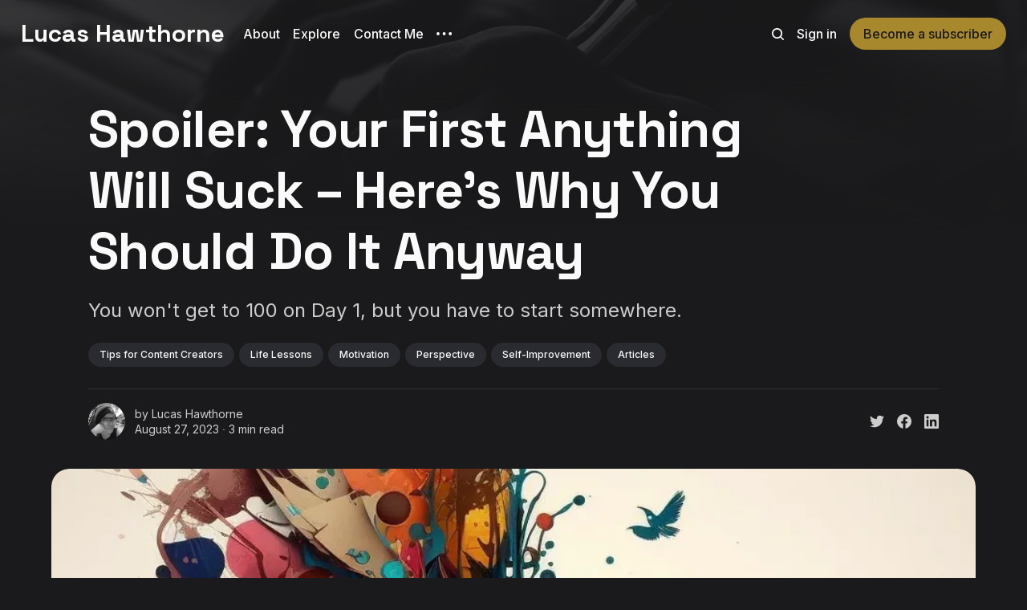

--- FILE ---
content_type: text/html; charset=utf-8
request_url: https://www.lucashawthorne.com/spoiler-your-first-anything-will-suck-heres-why-you-should-do-it-anyway/
body_size: 11016
content:
<!DOCTYPE html>
<html lang="en" class="dark-mode">
	<head>
		<meta charset="utf-8">
		<meta http-equiv="X-UA-Compatible" content="IE=edge">
		<title>Spoiler: Your First Anything Will Suck – Here’s Why You Should Do It Anyway</title>
		<meta name="HandheldFriendly" content="True">
		<meta name="viewport" content="width=device-width, initial-scale=1">
		
















<link rel="preconnect" href="https://fonts.googleapis.com"> 
<link rel="preconnect" href="https://fonts.gstatic.com" crossorigin>
<link rel="preload" as="style" href="https://fonts.googleapis.com/css2?family=Space+Grotesk:wght@300;700&family=Inter:wght@400;500;700&display=swap">
<link rel="stylesheet" href="https://fonts.googleapis.com/css2?family=Space+Grotesk:wght@300;700&family=Inter:wght@400;500;700&display=swap">

		<link rel="stylesheet" type="text/css" href="https://www.lucashawthorne.com/assets/css/screen.css?v=45bf909e85">
		<style>
:root {
	--font-family-one: 'Space Grotesk', sans-serif;
	--font-weight-one-light: 300;
	--font-weight-one-bold: 700;

	--font-family-two: 'Space Grotesk', sans-serif;
	--font-weight-two-bold: 700;

	--font-family-three: 'Inter', sans-serif;
	--font-weight-three-regular: 400;
	--font-weight-three-medium: 500;
	--font-weight-three-bold: 700;

	--letter-spacing: -.01em;
}
</style>

		<script>
		/* getContrast.js
		––––––––––––––––––––––––––––––––––––––––––––––––––––
		Website : vanillajstoolkit.com/helpers/getcontrast/
		Authors : Chris Ferdinandi & Brian Suda
		License : MIT
		–––––––––––––––––––––––––––––––––––––––––––––––––––– */
		function getContrast(t){"use strict";return"#"===t.slice(0,1)&&(t=t.slice(1)),3===t.length&&(t=t.split("").map(function(t){return t+t}).join("")),(299*parseInt(t.substr(0,2),16)+587*parseInt(t.substr(2,2),16)+114*parseInt(t.substr(4,2),16))/1000>=128?"no-white-text":"is-white-text"}
		</script>
		<meta name="description" content="You won&#x27;t get to 100 on Day 1, but you have to start somewhere.">
    <link rel="icon" href="https://www.lucashawthorne.com/content/images/size/w256h256/2023/08/Screen-Shot-2023-06-03-at-12.58.18-PM.png" type="image/png">
    <link rel="canonical" href="https://www.lucashawthorne.com/spoiler-your-first-anything-will-suck-heres-why-you-should-do-it-anyway/">
    <meta name="referrer" content="no-referrer-when-downgrade">
    
    <meta property="og:site_name" content="Lucas Hawthorne">
    <meta property="og:type" content="article">
    <meta property="og:title" content="Spoiler: Your First Anything Will Suck – Here’s Why You Should Do It Anyway">
    <meta property="og:description" content="You won&#x27;t get to 100 on Day 1, but you have to start somewhere.">
    <meta property="og:url" content="https://www.lucashawthorne.com/spoiler-your-first-anything-will-suck-heres-why-you-should-do-it-anyway/">
    <meta property="og:image" content="https://www.lucashawthorne.com/content/images/2023/08/5ly84dulnbia1.webp">
    <meta property="article:published_time" content="2023-08-27T01:10:12.000Z">
    <meta property="article:modified_time" content="2023-08-27T01:10:12.000Z">
    <meta property="article:tag" content="Tips for Content Creators">
    <meta property="article:tag" content="Life Lessons">
    <meta property="article:tag" content="Motivation">
    <meta property="article:tag" content="Perspective">
    <meta property="article:tag" content="Self-Improvement">
    <meta property="article:tag" content="Articles">
    
    <meta name="twitter:card" content="summary_large_image">
    <meta name="twitter:title" content="Spoiler: Your First Anything Will Suck – Here’s Why You Should Do It Anyway">
    <meta name="twitter:description" content="You won&#x27;t get to 100 on Day 1, but you have to start somewhere.">
    <meta name="twitter:url" content="https://www.lucashawthorne.com/spoiler-your-first-anything-will-suck-heres-why-you-should-do-it-anyway/">
    <meta name="twitter:image" content="https://www.lucashawthorne.com/content/images/2023/08/5ly84dulnbia1.webp">
    <meta name="twitter:label1" content="Written by">
    <meta name="twitter:data1" content="Lucas Hawthorne">
    <meta name="twitter:label2" content="Filed under">
    <meta name="twitter:data2" content="Tips for Content Creators, Life Lessons, Motivation, Perspective, Self-Improvement, Articles">
    <meta property="og:image:width" content="960">
    <meta property="og:image:height" content="960">
    
    <script type="application/ld+json">
{
    "@context": "https://schema.org",
    "@type": "Article",
    "publisher": {
        "@type": "Organization",
        "name": "Lucas Hawthorne",
        "url": "https://www.lucashawthorne.com/",
        "logo": {
            "@type": "ImageObject",
            "url": "https://www.lucashawthorne.com/content/images/size/w256h256/2023/08/Screen-Shot-2023-06-03-at-12.58.18-PM.png",
            "width": 60,
            "height": 60
        }
    },
    "author": {
        "@type": "Person",
        "name": "Lucas Hawthorne",
        "image": {
            "@type": "ImageObject",
            "url": "https://www.lucashawthorne.com/content/images/2023/08/2023-bw-profile.png",
            "width": 888,
            "height": 824
        },
        "url": "https://www.lucashawthorne.com/author/lucas-hawthorne/",
        "sameAs": [
            "http://linktr.ee/LucasHawthorne"
        ]
    },
    "headline": "Spoiler: Your First Anything Will Suck – Here’s Why You Should Do It Anyway",
    "url": "https://www.lucashawthorne.com/spoiler-your-first-anything-will-suck-heres-why-you-should-do-it-anyway/",
    "datePublished": "2023-08-27T01:10:12.000Z",
    "dateModified": "2023-08-27T01:10:12.000Z",
    "image": {
        "@type": "ImageObject",
        "url": "https://www.lucashawthorne.com/content/images/2023/08/5ly84dulnbia1.webp",
        "width": 960,
        "height": 960
    },
    "keywords": "Tips for Content Creators, Life Lessons, Motivation, Perspective, Self-Improvement, Articles",
    "description": "You won&#x27;t get to 100 on Day 1, but you have to start somewhere.",
    "mainEntityOfPage": "https://www.lucashawthorne.com/spoiler-your-first-anything-will-suck-heres-why-you-should-do-it-anyway/"
}
    </script>

    <meta name="generator" content="Ghost 6.12">
    <link rel="alternate" type="application/rss+xml" title="Lucas Hawthorne" href="https://www.lucashawthorne.com/rss/">
    <script defer src="https://cdn.jsdelivr.net/ghost/portal@~2.56/umd/portal.min.js" data-i18n="true" data-ghost="https://www.lucashawthorne.com/" data-key="2d94e9515ff1c53ba28343b108" data-api="https://boosted-by-the-truth.ghost.io/ghost/api/content/" data-locale="en" crossorigin="anonymous"></script><style id="gh-members-styles">.gh-post-upgrade-cta-content,
.gh-post-upgrade-cta {
    display: flex;
    flex-direction: column;
    align-items: center;
    font-family: -apple-system, BlinkMacSystemFont, 'Segoe UI', Roboto, Oxygen, Ubuntu, Cantarell, 'Open Sans', 'Helvetica Neue', sans-serif;
    text-align: center;
    width: 100%;
    color: #ffffff;
    font-size: 16px;
}

.gh-post-upgrade-cta-content {
    border-radius: 8px;
    padding: 40px 4vw;
}

.gh-post-upgrade-cta h2 {
    color: #ffffff;
    font-size: 28px;
    letter-spacing: -0.2px;
    margin: 0;
    padding: 0;
}

.gh-post-upgrade-cta p {
    margin: 20px 0 0;
    padding: 0;
}

.gh-post-upgrade-cta small {
    font-size: 16px;
    letter-spacing: -0.2px;
}

.gh-post-upgrade-cta a {
    color: #ffffff;
    cursor: pointer;
    font-weight: 500;
    box-shadow: none;
    text-decoration: underline;
}

.gh-post-upgrade-cta a:hover {
    color: #ffffff;
    opacity: 0.8;
    box-shadow: none;
    text-decoration: underline;
}

.gh-post-upgrade-cta a.gh-btn {
    display: block;
    background: #ffffff;
    text-decoration: none;
    margin: 28px 0 0;
    padding: 8px 18px;
    border-radius: 4px;
    font-size: 16px;
    font-weight: 600;
}

.gh-post-upgrade-cta a.gh-btn:hover {
    opacity: 0.92;
}</style><script async src="https://js.stripe.com/v3/"></script>
    <script defer src="https://cdn.jsdelivr.net/ghost/sodo-search@~1.8/umd/sodo-search.min.js" data-key="2d94e9515ff1c53ba28343b108" data-styles="https://cdn.jsdelivr.net/ghost/sodo-search@~1.8/umd/main.css" data-sodo-search="https://boosted-by-the-truth.ghost.io/" data-locale="en" crossorigin="anonymous"></script>
    
    <link href="https://www.lucashawthorne.com/webmentions/receive/" rel="webmention">
    <script defer src="/public/cards.min.js?v=45bf909e85"></script>
    <link rel="stylesheet" type="text/css" href="/public/cards.min.css?v=45bf909e85">
    <script defer src="/public/comment-counts.min.js?v=45bf909e85" data-ghost-comments-counts-api="https://www.lucashawthorne.com/members/api/comments/counts/"></script>
    <script defer src="/public/member-attribution.min.js?v=45bf909e85"></script>
    <script defer src="/public/ghost-stats.min.js?v=45bf909e85" data-stringify-payload="false" data-datasource="analytics_events" data-storage="localStorage" data-host="https://www.lucashawthorne.com/.ghost/analytics/api/v1/page_hit"  tb_site_uuid="05fab9e2-c84d-4004-bb28-7ea4fd823b56" tb_post_uuid="810c6f19-f81d-40d3-a0c6-c6986e8d3124" tb_post_type="post" tb_member_uuid="undefined" tb_member_status="undefined"></script><style>:root {--ghost-accent-color: #A8882D;}</style>
    <script defer data-domain="lucashawthorne.com" src="https://plausible.io/js/script.js"></script>
	</head>
	<body class="post-template tag-tips-for-content-creators tag-life-lessons tag-motivation tag-perspective tag-self-improvement tag-articles">
		<script>!function(){"use strict";const t=document.body,o=getComputedStyle(t).getPropertyValue("--ghost-accent-color").trim();o&&t.classList.add(getContrast(o))}();</script>
		<div class="global-wrap">
			<div class="global-cover" style="background-image:url(https://images.unsplash.com/photo-1638537690581-dc2192bfc7dd?crop=entropy&cs=tinysrgb&fit=max&fm=jpg&ixid=M3wxMTc3M3wwfDF8c2VhcmNofDYxfHxibGFjayUyMGFuZCUyMHdoaXRlJTIwd3JpdGluZ3xlbnwwfHx8fDE2OTEyMjMyOTd8MA&ixlib=rb-4.0.3&q=80&w=1600)"></div>

			<div class="global-content">
				<header class="header-section">
	<div class="header-wrap">
		<div class="header-logo global-logo is-header">	<a href="https://www.lucashawthorne.com" class="is-title">Lucas Hawthorne</a>
</div>
		<div class="header-nav">
			<span class="header-search search-open is-mobile" data-ghost-search><svg role="img" viewBox="0 0 24 24" xmlns="http://www.w3.org/2000/svg"><path d="M16.877 18.456l5.01 5.011c.208.197.484.308.771.308a1.118 1.118 0 00.809-1.888l-5.011-5.01c3.233-4.022 2.983-9.923-.746-13.654l-.291-.29a.403.403 0 00-.095-.075C13.307-.77 7.095-.649 3.223 3.223c-3.997 3.998-3.997 10.489 0 14.485 3.731 3.731 9.633 3.981 13.654.748zm-.784-13.617a7.96 7.96 0 010 11.254 7.961 7.961 0 01-11.253 0 7.96 7.96 0 010-11.254 7.961 7.961 0 0111.253 0z"/></svg>
</span>
			<input id="toggle" class="header-checkbox" type="checkbox">
			<label class="header-toggle" for="toggle">
				<span>
					<span class="bar"></span>
					<span class="bar"></span>
					<span class="bar"></span>
				</span>
			</label>
			<nav>
<ul>
	<li><a href="https://www.lucashawthorne.com/about/">About</a></li>
	<li><a href="https://www.lucashawthorne.com/tag/">Explore</a></li>
	<li><a href="https://www.lucashawthorne.com/contact-me/">Contact Me</a></li>
	<li class="is-dropdown">
		<span><svg role="img" viewBox="0 0 20 4" xmlns="http://www.w3.org/2000/svg"><path d="M2 4A2 2 0 102.001.001 2 2 0 002 4zm8 0a2 2 0 10.001-3.999A2 2 0 0010 4zm8 0a2 2 0 10.001-3.999A2 2 0 0018 4z"/></svg></span>
		<ul>
			<li><a href="https://www.lucashawthorne.com/tag/articles/">Articles</a></li>
			<li><a href="https://www.lucashawthorne.com/tag/subscriber-content/">Subscriber Content</a></li>
			<li><a href="https://www.lucashawthorne.com/tag/paywalled/">Paywalled</a></li>
			<li><a href="https://www.lucashawthorne.com/tag/stories/">Stories</a></li>
			<li><a href="https://www.lucashawthorne.com/tag/tips-for-content-creators/">Tips for Content Creators</a></li>
			<li><a href="https://www.lucashawthorne.com/tag/true-stories-from-my-life/">True Stories From My Life</a></li>
			<li><a href="https://www.lucashawthorne.com/tag/hall-of-fame/">Hall of Fame</a></li>
		</ul>
	</li>
</ul>
<ul>
	<li class="header-search search-open is-desktop" data-ghost-search><svg role="img" viewBox="0 0 24 24" xmlns="http://www.w3.org/2000/svg"><path d="m16.822 18.813 4.798 4.799c.262.248.61.388.972.388.772-.001 1.407-.637 1.407-1.409 0-.361-.139-.709-.387-.971l-4.799-4.797c3.132-4.108 2.822-10.005-.928-13.756l-.007-.007-.278-.278a.6985.6985 0 0 0-.13-.107C13.36-1.017 7.021-.888 3.066 3.067c-4.088 4.089-4.088 10.729 0 14.816 3.752 3.752 9.65 4.063 13.756.93Zm-.965-13.719c2.95 2.953 2.95 7.81 0 10.763-2.953 2.949-7.809 2.949-10.762 0-2.951-2.953-2.951-7.81 0-10.763 2.953-2.95 7.809-2.95 10.762 0Z"/></svg>
</li>
	<li class="signin"><a href="https://www.lucashawthorne.com/signin/">Sign in</a></li>
<li class="signup"><a href="https://www.lucashawthorne.com/#/portal/signup" class="global-button">Become a subscriber</a></li>
</ul>
</nav>
		</div>
	</div>
</header>				<main class="global-main">
					<progress class="post-progress"></progress>
<article class="post-section is-sidebar">
	<div class="post-header">
	<div class="post-header-wrap global-padding">
		<div class="post-header-content">
			
			<h1 class="post-title global-title">Spoiler: Your First Anything Will Suck – Here’s Why You Should Do It Anyway</h1>
			<p class="post-excerpt global-excerpt">You won&#x27;t get to 100 on Day 1, but you have to start somewhere.</p>
			<div class="post-tags global-tags"><a href="/tag/tips-for-content-creators/">Tips for Content Creators</a><a href="/tag/life-lessons/">Life Lessons</a><a href="/tag/motivation/">Motivation</a><a href="/tag/perspective/">Perspective</a><a href="/tag/self-improvement/">Self-Improvement</a><a href="/tag/articles/">Articles</a></div>
			<div class="post-meta-wrap">
				<div class="global-meta is-full-meta is-post">
	<div class="global-meta-wrap">
		<div>
			<a href="/author/lucas-hawthorne/" class="global-meta-avatar is-image global-image">
				<img src="/content/images/size/w300/2023/08/2023-bw-profile.png" alt="Lucas Hawthorne" loading="lazy">			</a>
		</div>
	</div>
	<div class="global-meta-content">
		<div>
			by
			<a href="/author/lucas-hawthorne/">Lucas Hawthorne</a>
		</div>
		<time datetime="2023-08-27"><span>August 27, 2023 ∙ </span>3 min read</time>
	</div>
</div>
					<div class="post-share-wrap">
		<a href="https://twitter.com/intent/tweet?text=Spoiler%3A%20Your%20First%20Anything%20Will%20Suck%20%E2%80%93%20Here%E2%80%99s%20Why%20You%20Should%20Do%20It%20Anyway&amp;url=https://www.lucashawthorne.com/spoiler-your-first-anything-will-suck-heres-why-you-should-do-it-anyway/" target="_blank" rel="noopener" aria-label="Share on Twitter"><svg role="img" viewBox="0 0 24 24" xmlns="http://www.w3.org/2000/svg"><path d="M23.954 4.569c-.885.389-1.83.654-2.825.775 1.014-.611 1.794-1.574 2.163-2.723-.951.555-2.005.959-3.127 1.184-.896-.959-2.173-1.559-3.591-1.559-2.717 0-4.92 2.203-4.92 4.917 0 .39.045.765.127 1.124C7.691 8.094 4.066 6.13 1.64 3.161c-.427.722-.666 1.561-.666 2.475 0 1.71.87 3.213 2.188 4.096-.807-.026-1.566-.248-2.228-.616v.061c0 2.385 1.693 4.374 3.946 4.827-.413.111-.849.171-1.296.171-.314 0-.615-.03-.916-.086.631 1.953 2.445 3.377 4.604 3.417-1.68 1.319-3.809 2.105-6.102 2.105-.39 0-.779-.023-1.17-.067 2.189 1.394 4.768 2.209 7.557 2.209 9.054 0 13.999-7.496 13.999-13.986 0-.209 0-.42-.015-.63.961-.689 1.8-1.56 2.46-2.548l-.047-.02z"/></svg></a>
		<a href="https://www.facebook.com/sharer/sharer.php?u=https://www.lucashawthorne.com/spoiler-your-first-anything-will-suck-heres-why-you-should-do-it-anyway/" target="_blank" rel="noopener" aria-label="Share on Facebook"><svg role="img" viewBox="0 0 24 24" xmlns="http://www.w3.org/2000/svg"><path d="M23.9981 11.9991C23.9981 5.37216 18.626 0 11.9991 0C5.37216 0 0 5.37216 0 11.9991C0 17.9882 4.38789 22.9522 10.1242 23.8524V15.4676H7.07758V11.9991H10.1242V9.35553C10.1242 6.34826 11.9156 4.68714 14.6564 4.68714C15.9692 4.68714 17.3424 4.92149 17.3424 4.92149V7.87439H15.8294C14.3388 7.87439 13.8739 8.79933 13.8739 9.74824V11.9991H17.2018L16.6698 15.4676H13.8739V23.8524C19.6103 22.9522 23.9981 17.9882 23.9981 11.9991Z"/></svg></a>
		<a href="https://www.linkedin.com/shareArticle?mini=true&amp;title=Spoiler%3A%20Your%20First%20Anything%20Will%20Suck%20%E2%80%93%20Here%E2%80%99s%20Why%20You%20Should%20Do%20It%20Anyway&amp;url=https://www.lucashawthorne.com/spoiler-your-first-anything-will-suck-heres-why-you-should-do-it-anyway/" target="_blank" rel="noopener" aria-label="Share on Linkedin"><svg role="img" viewBox="0 0 24 24" xmlns="http://www.w3.org/2000/svg"><path d="M20.447 20.452h-3.554v-5.569c0-1.328-.027-3.037-1.852-3.037-1.853 0-2.136 1.445-2.136 2.939v5.667H9.351V9h3.414v1.561h.046c.477-.9 1.637-1.85 3.37-1.85 3.601 0 4.267 2.37 4.267 5.455v6.286zM5.337 7.433c-1.144 0-2.063-.926-2.063-2.065 0-1.138.92-2.063 2.063-2.063 1.14 0 2.064.925 2.064 2.063 0 1.139-.925 2.065-2.064 2.065zm1.782 13.019H3.555V9h3.564v11.452zM22.225 0H1.771C.792 0 0 .774 0 1.729v20.542C0 23.227.792 24 1.771 24h20.451C23.2 24 24 23.227 24 22.271V1.729C24 .774 23.2 0 22.222 0h.003z"/></svg></a>
	</div>
			</div>
		</div>
		<div class="post-header-image is-wide">
			<figure>
				<div class="global-image global-image-orientation global-radius is-panoramic">
				<img srcset="/content/images/size/w300/2023/08/5ly84dulnbia1.webp 300w, 
			 /content/images/size/w600/2023/08/5ly84dulnbia1.webp 600w,
			 /content/images/size/w1200/2023/08/5ly84dulnbia1.webp 1200w,
			 /content/images/size/w2000/2023/08/5ly84dulnbia1.webp 2000w"
	 sizes="(max-width:480px) 300px, (max-width:768px) 600px, (max-width:1024px) 1200px, 2000px"
	 src="/content/images/size/w2000/2023/08/5ly84dulnbia1.webp"
	 alt="Spoiler: Your First Anything Will Suck – Here’s Why You Should Do It Anyway">				</div>
				<figcaption>Photo via Midjourney</figcaption>
			</figure>
		</div>
	</div>
</div>	<div class="post-wrap global-padding">
		<div class="post-sidebar">
		<div class="is-authors">
	<small class="global-subtitle">Written by</small>
	<a href="/author/lucas-hawthorne/">
		<img src="/content/images/size/w300/2023/08/2023-bw-profile.png" alt="" loading="lazy">		<div>
			<h3 class="post-sidebar-title">Lucas Hawthorne</h3>
			<p>Gen Z Content Creator empowering primarily kids, teens, and young adults online.</p>
		</div>
	</a>
</div>
<div class="is-featured">
	<small class="global-subtitle">Editor’s Choice</small>
	<a href="/dear-women-this-is-how-to-date-men-successfully/">
		<img src="/content/images/size/w300/2025/12/ai-generated-8489360_1280.jpg" alt="" loading="lazy">		<div>
			<h3 class="post-sidebar-title">Dear Women, This Is How to Date Men Successfully</h3>
		</div>
	</a>
	<a href="/the-simple-mental-fix-to-gain-the-courage-to-take-chances/">
		<img src="/content/images/size/w300/2025/12/biker-road-trip-3840x2160-16759.png" alt="" loading="lazy">		<div>
			<h3 class="post-sidebar-title">The Simple Mental Fix to Gain the Courage to Take Chances</h3>
		</div>
	</a>
	<a href="/the-paradox-of-getting-what-you-want/">
		<img src="/content/images/size/w300/2025/12/tengen-uzui-dark--18405.jpg" alt="" loading="lazy">		<div>
			<h3 class="post-sidebar-title">The Paradox of Getting What You Want: The Misunderstood Way to Acquire What You Desire</h3>
		</div>
	</a>
</div>
			<div class="subscribe-form global-radius is-sticky">
		<div class="global-dynamic-color">
			<small class="global-subtitle">Newsletter</small>
			<h3 class="subscribe-title">Subscribe to get my free weekly newsletter and other benefits.</h3>
		</div>
		<div class="subscribe-wrap">
			<form data-members-form="subscribe" data-members-autoredirect="false">
				<input data-members-email type="email" placeholder="Your email address" aria-label="Your email address" required>
				<button class="global-button no-color" type="submit">Subscribe</button>
			</form>
			<div class="subscribe-alert global-dynamic-color">
				<span class="alert-loading global-alert">Processing your application</span>
				<span class="alert-success global-alert">Please check your inbox and click the link to confirm your subscription.</span>
				<span class="alert-error global-alert">There was an error sending the email</span>
			</div>
		</div>
	</div>
		</div>
		<div class="post-content">
			<p>I can already see it.</p><ul><li>You've spent the last couple hours touching up and polishing your first ever article draft you've spent all day writing.</li><li>Your headline has been vetted by friends and family.</li><li>You made sure that they're all wide awake so that they can like your article when it goes live.</li></ul><p>You're doing everything you can to make sure that it's perfect so that you have the best start possible to your writing career.</p><p>I'm going to save you the suspense and burst your bubble:</p><blockquote class="kg-blockquote-alt">Your article isn't gonna come out spectacular.</blockquote><p>Now before you take out the pitchforks and get upset with me, I'd like to give you an important reminder.</p><div class="kg-card kg-callout-card kg-callout-card-accent"><div class="kg-callout-emoji">💭</div><div class="kg-callout-text">Everybody's first anything is going to suck.</div></div><p>And that's totally ok.</p><h2 id="anything-is-better-than-nothing">Anything is better than nothing</h2><p>Birds don't just spread their wings and fly the moment they hatch.</p><p>Neither will you when you're taking your first steps into any new territory.</p><p>What does that mean, though? Does that mean you're going to sit in the bird's nest for the rest of your life?</p><p><strong><em>Heck no.</em></strong></p><p>You can't expect anything you make to be perfect the first time around. You've never done it before so how can it possibly be perfect?</p><blockquote class="kg-blockquote-alt">The trick to getting good at anything is to accept that you're going to suck at first.</blockquote><p><a href="https://www.lucashawthorne.com/fool-is-the-new-cool-how-to-get-anywhere-you-want-in-life/">You have to be a fool before you can become a genius.</a></p><div class="kg-card kg-callout-card kg-callout-card-accent"><div class="kg-callout-emoji">💭</div><div class="kg-callout-text">It's not so much that the first step has to be perfect – it's that you have to make sure you take a first step at all.</div></div><p><a href="https://www.lucashawthorne.com/how-i-created-content-with-an-impact/"><a href="https://www.lucashawthorne.com/how-i-created-content-with-an-impact/">I wrote my first piece of content online in 2015</a></a> when I was going through the darkest time of my childhood.</p><p>My circumstances were a little different from most's because I was in a place where I needed an outlet to get my thoughts out. I wasn't concerned with the quality of what I was publishing.</p><p>I was pissed off, lonely, and sad. I didn't care about polishing anything. I needed to itch the itch on my mind.</p><p>And so while I didn't ever go through the mental roadblocks of things like:</p><ul><li><em>"Is my article good enough to hit 'publish?'"</em></li><li><em>"Is anyone even going to read what I write?"</em></li><li><em>"What will people think of me when they see this?"</em></li></ul><p>That doesn't mean I can't give a nudge to future content creators and people who are trapped with fear and doubt.</p><h2 id="you-cant-get-to-100-without-passing-1">You can't get to 100 without passing 1</h2><p>Think of someone who's accomplished a lot.</p><p>Someone who in your eyes is a genius. A recognized authority. An influential figure. Someone who's where you want to be.</p><blockquote class="kg-blockquote-alt">What you're looking at when you see them is 100. You're not looking at their 1, 2, or 3.</blockquote><p>You see the end result and the level they're at looks unattainable.</p><p>I can promise you that they didn't get where they are overnight.</p><div class="kg-card kg-callout-card kg-callout-card-accent"><div class="kg-callout-emoji">💭</div><div class="kg-callout-text">Even Gordon Ramsay has burnt food and messed up his dishes.</div></div><p>Did that stop him from becoming one of the best chefs in the world? No.</p><p>High levels of success and accomplishment are not things you can just hit on the first try. So you overthinking your first product, article, podcast episode, cake, t-shirt, whatever, isn't doing you any flavors– I mean, <strong>favors</strong>.</p><p>One of the most common traps that stunts people's growth is the one that stops people before they even take their first step.</p><p>It's why I already saved you the suspense in the title of the article – <em>your first anything will suck.</em></p><p>Get over it and focus on getting your first thing out of the way.</p><p>This isn't to say that you should put close to zero effort on your first thing. You should still make an effort to make a good first product.</p><blockquote class="kg-blockquote-alt">The point is that it's not going to be perfect. Perhaps no one will see it, buy it, taste it, or read it. And that's totally fine.</blockquote><p><a href="https://www.lucashawthorne.com/success-starts-with-small-actionable-steps/">Keep honing your craft</a> and consistently look for areas to work on and improve in.</p><p>You won't get to 100 on Day 1, but you have to start somewhere.</p><p>Focus on Day 1 first before thinking about 100.</p>
			<div class="post-share">
	<div class="post-share-wrap">
		<a href="https://twitter.com/intent/tweet?text=Spoiler%3A%20Your%20First%20Anything%20Will%20Suck%20%E2%80%93%20Here%E2%80%99s%20Why%20You%20Should%20Do%20It%20Anyway&amp;url=https://www.lucashawthorne.com/spoiler-your-first-anything-will-suck-heres-why-you-should-do-it-anyway/" target="_blank" rel="noopener" aria-label="Share on Twitter"><svg role="img" viewBox="0 0 24 24" xmlns="http://www.w3.org/2000/svg"><path d="M23.954 4.569c-.885.389-1.83.654-2.825.775 1.014-.611 1.794-1.574 2.163-2.723-.951.555-2.005.959-3.127 1.184-.896-.959-2.173-1.559-3.591-1.559-2.717 0-4.92 2.203-4.92 4.917 0 .39.045.765.127 1.124C7.691 8.094 4.066 6.13 1.64 3.161c-.427.722-.666 1.561-.666 2.475 0 1.71.87 3.213 2.188 4.096-.807-.026-1.566-.248-2.228-.616v.061c0 2.385 1.693 4.374 3.946 4.827-.413.111-.849.171-1.296.171-.314 0-.615-.03-.916-.086.631 1.953 2.445 3.377 4.604 3.417-1.68 1.319-3.809 2.105-6.102 2.105-.39 0-.779-.023-1.17-.067 2.189 1.394 4.768 2.209 7.557 2.209 9.054 0 13.999-7.496 13.999-13.986 0-.209 0-.42-.015-.63.961-.689 1.8-1.56 2.46-2.548l-.047-.02z"/></svg></a>
		<a href="https://www.facebook.com/sharer/sharer.php?u=https://www.lucashawthorne.com/spoiler-your-first-anything-will-suck-heres-why-you-should-do-it-anyway/" target="_blank" rel="noopener" aria-label="Share on Facebook"><svg role="img" viewBox="0 0 24 24" xmlns="http://www.w3.org/2000/svg"><path d="M23.9981 11.9991C23.9981 5.37216 18.626 0 11.9991 0C5.37216 0 0 5.37216 0 11.9991C0 17.9882 4.38789 22.9522 10.1242 23.8524V15.4676H7.07758V11.9991H10.1242V9.35553C10.1242 6.34826 11.9156 4.68714 14.6564 4.68714C15.9692 4.68714 17.3424 4.92149 17.3424 4.92149V7.87439H15.8294C14.3388 7.87439 13.8739 8.79933 13.8739 9.74824V11.9991H17.2018L16.6698 15.4676H13.8739V23.8524C19.6103 22.9522 23.9981 17.9882 23.9981 11.9991Z"/></svg></a>
		<a href="https://www.linkedin.com/shareArticle?mini=true&amp;title=Spoiler%3A%20Your%20First%20Anything%20Will%20Suck%20%E2%80%93%20Here%E2%80%99s%20Why%20You%20Should%20Do%20It%20Anyway&amp;url=https://www.lucashawthorne.com/spoiler-your-first-anything-will-suck-heres-why-you-should-do-it-anyway/" target="_blank" rel="noopener" aria-label="Share on Linkedin"><svg role="img" viewBox="0 0 24 24" xmlns="http://www.w3.org/2000/svg"><path d="M20.447 20.452h-3.554v-5.569c0-1.328-.027-3.037-1.852-3.037-1.853 0-2.136 1.445-2.136 2.939v5.667H9.351V9h3.414v1.561h.046c.477-.9 1.637-1.85 3.37-1.85 3.601 0 4.267 2.37 4.267 5.455v6.286zM5.337 7.433c-1.144 0-2.063-.926-2.063-2.065 0-1.138.92-2.063 2.063-2.063 1.14 0 2.064.925 2.064 2.063 0 1.139-.925 2.065-2.064 2.065zm1.782 13.019H3.555V9h3.564v11.452zM22.225 0H1.771C.792 0 0 .774 0 1.729v20.542C0 23.227.792 24 1.771 24h20.451C23.2 24 24 23.227 24 22.271V1.729C24 .774 23.2 0 22.222 0h.003z"/></svg></a>
		<a href="javascript:" class="post-share-link" id="copy" data-clipboard-target="#copy-link" aria-label="Copy link"><svg role="img" viewBox="0 0 33 24" xmlns="http://www.w3.org/2000/svg"><path d="M27.3999996,13.4004128 L21.7999996,13.4004128 L21.7999996,19 L18.9999996,19 L18.9999996,13.4004128 L13.3999996,13.4004128 L13.3999996,10.6006192 L18.9999996,10.6006192 L18.9999996,5 L21.7999996,5 L21.7999996,10.6006192 L27.3999996,10.6006192 L27.3999996,13.4004128 Z M12,20.87 C7.101,20.87 3.13,16.898 3.13,12 C3.13,7.102 7.101,3.13 12,3.13 C12.091,3.13 12.181,3.139 12.272,3.142 C9.866,5.336 8.347,8.487 8.347,12 C8.347,15.512 9.866,18.662 12.271,20.857 C12.18,20.859 12.091,20.87 12,20.87 Z M20.347,0 C18.882,0 17.484,0.276 16.186,0.756 C14.882,0.271 13.473,0 12,0 C5.372,0 0,5.373 0,12 C0,18.628 5.372,24 12,24 C13.471,24 14.878,23.726 16.181,23.242 C17.481,23.724 18.88,24 20.347,24 C26.975,24 32.347,18.628 32.347,12 C32.347,5.373 26.975,0 20.347,0 Z"/></svg></a>
		<small class="share-link-info global-alert">The link has been copied!</small>
	</div>
	<input type="text" value="https://www.lucashawthorne.com/spoiler-your-first-anything-will-suck-heres-why-you-should-do-it-anyway/" id="copy-link" aria-label="Copy link input">
</div>
		</div>
	</div>
</article>
<aside class="navigation-section global-padding">
	<div class="navigation-wrap">
		<a href="/your-new-best-friend-for-content-creation/" class="navigation-next">
			<small class="global-subtitle">Newer post</small>
			<div>
				<div class="navigation-image global-image-orientation global-image global-radius is-square">
					<img src="https://images.unsplash.com/photo-1483736762161-1d107f3c78e1?crop&#x3D;entropy&amp;cs&#x3D;tinysrgb&amp;fit&#x3D;max&amp;fm&#x3D;jpg&amp;ixid&#x3D;M3wxMTc3M3wwfDF8c2VhcmNofDJ8fGRhdGFiYXNlfGVufDB8fHx8MTY5MjY3NjYxOXww&amp;ixlib&#x3D;rb-4.0.3&amp;q&#x3D;80&amp;w&#x3D;300" alt="" loading="lazy">				</div>
				<div class="navigation-title">
					<div><h3>Your New Best Friend for Content Creation</h3></div>
				</div>
			</div>
		</a>
		<a href="/the-art-of-asking-whats-the-right-way-to-ask-for-something/" class="navigation-prev">
			<small class="global-subtitle">Older post</small>
			<div>
				<div class="navigation-title">
					<div><h3>The Art of Asking – What’s the &quot;Right&quot; Way to Ask For Something?</h3></div>
				</div>
				<div class="navigation-image global-image-orientation global-image global-radius is-square">
					<img src="https://images.unsplash.com/photo-1598257006626-48b0c252070d?crop&#x3D;entropy&amp;cs&#x3D;tinysrgb&amp;fit&#x3D;max&amp;fm&#x3D;jpg&amp;ixid&#x3D;M3wxMTc3M3wwfDF8c2VhcmNofDN8fHRoaW5raW5nfGVufDB8fHx8MTY5Mjc4MzExNXww&amp;ixlib&#x3D;rb-4.0.3&amp;q&#x3D;80&amp;w&#x3D;300" alt="" loading="lazy">				</div>
			</div>
		</a>
	</div>
</aside><div class="comments-section global-padding">
	<div class="comments-wrap global-radius">
		<div class="comments-content">
			<div class="comments-header">
				<h3>Member discussion</h3>
				<script
    data-ghost-comment-count="64e2f02d6ccdd600016091a6"
    data-ghost-comment-count-empty="0 comments"
    data-ghost-comment-count-singular="comment"
    data-ghost-comment-count-plural="comments"
    data-ghost-comment-count-tag="span"
    data-ghost-comment-count-class-name=""
    data-ghost-comment-count-autowrap="true"
>
</script>
			</div>
			
        <script defer src="https://cdn.jsdelivr.net/ghost/comments-ui@~1.3/umd/comments-ui.min.js" data-locale="en" data-ghost-comments="https://www.lucashawthorne.com/" data-api="https://boosted-by-the-truth.ghost.io/ghost/api/content/" data-admin="https://boosted-by-the-truth.ghost.io/ghost/" data-key="2d94e9515ff1c53ba28343b108" data-title="" data-count="false" data-post-id="64e2f02d6ccdd600016091a6" data-color-scheme="auto" data-avatar-saturation="60" data-accent-color="#A8882D" data-comments-enabled="all" data-publication="Lucas Hawthorne" crossorigin="anonymous"></script>
    
		</div>
	</div>
</div>
		<div class="special-section global-padding">
	<small class="global-subtitle">You might also like</small>
	<div class="special-wrap">
		<article class="item is-special">
	<a href="/im-putting-down-the-pen-the-difference-between-talent-and-passion/" class="item-image global-image global-image-orientation global-radius">
		<img srcset="/content/images/size/w300/2023/10/f5a0qehbr3nb1.webp 300w, 
			 /content/images/size/w600/2023/10/f5a0qehbr3nb1.webp 600w"
	 sizes="(max-width:480px) 300px, 600px"
	 src="/content/images/size/w600/2023/10/f5a0qehbr3nb1.webp"
	 loading="lazy"
	 alt="I’m Putting Down the Pen - The Difference Between Talent and Passion">
	</a>
	<div class="item-content">
		<h2 class="item-title"><a href="/im-putting-down-the-pen-the-difference-between-talent-and-passion/">I’m Putting Down the Pen - The Difference Between Talent and Passion</a></h2>
		<div class="global-meta">
	<div class="global-meta-content">
		by
		<a href="/author/lucas-hawthorne/">Lucas Hawthorne</a>
	</div>
</div>
	</div>
</article>
		<article class="item is-special">
	<a href="/forget-what-society-says-play-to-your-strengths/" class="item-image global-image global-image-orientation global-radius">
		<img srcset="/content/images/size/w300/2023/09/txzpoclq6yy91.png 300w, 
			 /content/images/size/w600/2023/09/txzpoclq6yy91.png 600w"
	 sizes="(max-width:480px) 300px, 600px"
	 src="/content/images/size/w600/2023/09/txzpoclq6yy91.png"
	 loading="lazy"
	 alt="Forget What Society Says. Play to Your Strengths">
	</a>
	<div class="item-content">
		<h2 class="item-title"><a href="/forget-what-society-says-play-to-your-strengths/">Forget What Society Says. Play to Your Strengths</a></h2>
		<div class="global-meta">
	<div class="global-meta-content">
		by
		<a href="/author/lucas-hawthorne/">Lucas Hawthorne</a>
	</div>
</div>
	</div>
</article>
		<article class="item is-special">
	<a href="/this-is-how-not-to-network-with-other-writers-and-content-creators/" class="item-image global-image global-image-orientation global-radius">
		<img srcset="https://images.unsplash.com/photo-1639322537504-6427a16b0a28?crop&#x3D;entropy&amp;cs&#x3D;tinysrgb&amp;fit&#x3D;max&amp;fm&#x3D;jpg&amp;ixid&#x3D;M3wxMTc3M3wwfDF8c2VhcmNofDUwfHxuZXR3b3JrfGVufDB8fHx8MTY5NDkyNTgzNHww&amp;ixlib&#x3D;rb-4.0.3&amp;q&#x3D;80&amp;w&#x3D;300 300w, 
			 https://images.unsplash.com/photo-1639322537504-6427a16b0a28?crop&#x3D;entropy&amp;cs&#x3D;tinysrgb&amp;fit&#x3D;max&amp;fm&#x3D;jpg&amp;ixid&#x3D;M3wxMTc3M3wwfDF8c2VhcmNofDUwfHxuZXR3b3JrfGVufDB8fHx8MTY5NDkyNTgzNHww&amp;ixlib&#x3D;rb-4.0.3&amp;q&#x3D;80&amp;w&#x3D;600 600w"
	 sizes="(max-width:480px) 300px, 600px"
	 src="https://images.unsplash.com/photo-1639322537504-6427a16b0a28?crop&#x3D;entropy&amp;cs&#x3D;tinysrgb&amp;fit&#x3D;max&amp;fm&#x3D;jpg&amp;ixid&#x3D;M3wxMTc3M3wwfDF8c2VhcmNofDUwfHxuZXR3b3JrfGVufDB8fHx8MTY5NDkyNTgzNHww&amp;ixlib&#x3D;rb-4.0.3&amp;q&#x3D;80&amp;w&#x3D;600"
	 loading="lazy"
	 alt="This Is How NOT to Network With Other Writers and Content Creators">
	</a>
	<div class="item-content">
		<h2 class="item-title"><a href="/this-is-how-not-to-network-with-other-writers-and-content-creators/">This Is How NOT to Network With Other Writers and Content Creators</a></h2>
		<div class="global-meta">
	<div class="global-meta-content">
		by
		<a href="/author/lucas-hawthorne/">Lucas Hawthorne</a>
	</div>
</div>
	</div>
</article>
		<article class="item is-special">
	<a href="/dont-wait-for-someday-to-come-because-youre-not-even-guaranteed-tomorrow/" class="item-image global-image global-image-orientation global-radius">
		<img srcset="/content/images/size/w300/2023/09/bvxzewma72pb1.webp 300w, 
			 /content/images/size/w600/2023/09/bvxzewma72pb1.webp 600w"
	 sizes="(max-width:480px) 300px, 600px"
	 src="/content/images/size/w600/2023/09/bvxzewma72pb1.webp"
	 loading="lazy"
	 alt="Don’t Wait for “Someday” to Come, Because You’re Not Even Guaranteed Tomorrow">
	</a>
	<div class="item-content">
		<h2 class="item-title"><a href="/dont-wait-for-someday-to-come-because-youre-not-even-guaranteed-tomorrow/">Don’t Wait for “Someday” to Come, Because You’re Not Even Guaranteed Tomorrow</a></h2>
		<div class="global-meta">
	<div class="global-meta-content">
		by
		<a href="/author/lucas-hawthorne/">Lucas Hawthorne</a>
	</div>
</div>
	</div>
</article>
		<article class="item is-special">
	<a href="/a-warning-to-content-creators-why-im-putting-medium-in-the-backseat/" class="item-image global-image global-image-orientation global-radius">
		<img srcset="https://images.unsplash.com/photo-1635830625698-3b9bd74671ca?crop&#x3D;entropy&amp;cs&#x3D;tinysrgb&amp;fit&#x3D;max&amp;fm&#x3D;jpg&amp;ixid&#x3D;M3wxMTc3M3wwfDF8c2VhcmNofDEzfHxjcmVhdG9yfGVufDB8fHx8MTY5NTI1ODE4Mnww&amp;ixlib&#x3D;rb-4.0.3&amp;q&#x3D;80&amp;w&#x3D;300 300w, 
			 https://images.unsplash.com/photo-1635830625698-3b9bd74671ca?crop&#x3D;entropy&amp;cs&#x3D;tinysrgb&amp;fit&#x3D;max&amp;fm&#x3D;jpg&amp;ixid&#x3D;M3wxMTc3M3wwfDF8c2VhcmNofDEzfHxjcmVhdG9yfGVufDB8fHx8MTY5NTI1ODE4Mnww&amp;ixlib&#x3D;rb-4.0.3&amp;q&#x3D;80&amp;w&#x3D;600 600w"
	 sizes="(max-width:480px) 300px, 600px"
	 src="https://images.unsplash.com/photo-1635830625698-3b9bd74671ca?crop&#x3D;entropy&amp;cs&#x3D;tinysrgb&amp;fit&#x3D;max&amp;fm&#x3D;jpg&amp;ixid&#x3D;M3wxMTc3M3wwfDF8c2VhcmNofDEzfHxjcmVhdG9yfGVufDB8fHx8MTY5NTI1ODE4Mnww&amp;ixlib&#x3D;rb-4.0.3&amp;q&#x3D;80&amp;w&#x3D;600"
	 loading="lazy"
	 alt="A Warning to Content Creators – Why I’m Putting Medium in the Backseat">
	</a>
	<div class="item-content">
		<h2 class="item-title"><a href="/a-warning-to-content-creators-why-im-putting-medium-in-the-backseat/">A Warning to Content Creators – Why I’m Putting Medium in the Backseat</a></h2>
		<div class="global-meta">
	<div class="global-meta-content">
		by
		<a href="/author/lucas-hawthorne/">Lucas Hawthorne</a>
	</div>
</div>
	</div>
</article>
	</div>
</div>
				</main>
				<footer class="footer-section global-footer">
	<div class="global-padding">
	<small class="subscribe-form-subtitle global-subtitle">Newsletter</small>
	<div class="subscribe-form global-radius">
		<div class="global-dynamic-color">
			<h3 class="subscribe-title">Subscribe to get my free weekly newsletter and other benefits.</h3>
		</div>
		<div class="subscribe-wrap">
			<form data-members-form="subscribe" data-members-autoredirect="false">
				<input data-members-email type="email" placeholder="Your email address" aria-label="Your email address" required>
				<button class="global-button no-color" type="submit">Subscribe</button>
			</form>
			<div class="subscribe-alert global-dynamic-color">
				<span class="alert-loading global-alert">Processing your application</span>
				<span class="alert-success global-alert">Please check your inbox and click the link to confirm your subscription.</span>
				<span class="alert-error global-alert">There was an error sending the email</span>
			</div>
		</div>
	</div>
</div>
	<div class="footer-wrap global-padding">
		<div class="footer-content">
			<div class="footer-logo-wrap">
				<div class="global-logo is-footer">	<a href="https://www.lucashawthorne.com" class="is-title">Lucas Hawthorne</a>
</div>
				<p class="footer-description">A guide to life and self-improvement, brought to you by a magazine-published Gen Z-er.</p>
			</div>
			<div class="footer-subscribe">
	<a href="https://www.lucashawthorne.com/#/portal/signup" class="global-button">Become a subscriber →</a>
	<small>Subscribe to get my free weekly newsletter and other benefits.</small>
</div>
		</div>
		<div class="footer-nav">
			<div class="footer-nav-column is-social">
				<small>Social</small>
				<ul>
					

				</ul>
			</div>
			




<div class="footer-nav-column">
	<small>Links</small>
	<ul>
		<li><a href="https://www.lucashawthorne.com/">Home Page</a></li>
		<li><a href="https://www.lucashawthorne.com/tag/">Explore Other Content</a></li>
		<li><a href="https://linktr.ee/LucasHawthorne">My Linktree (All my links and socials)</a></li>
	</ul>
</div>





		</div>
		<div class="footer-copyright">
			&copy; <a href="https://www.lucashawthorne.com">Lucas Hawthorne</a> 2026.
		</div>
	</div>
</footer>			</div>
		</div>
		<div id="notifications" class="global-notification">
	<div class="subscribe">You’ve successfully subscribed to Lucas Hawthorne</div>
	<div class="signin">Welcome back! You’ve successfully signed in.</div>
	<div class="signup">Great! You’ve successfully signed up.</div>
	<div class="update-email">Success! Your email is updated.</div>
	<div class="expired">Your link has expired</div>
	<div class="checkout-success">Success! Check your email for magic link to sign-in.</div>
</div>
				<script src="https://www.lucashawthorne.com/assets/js/global.js?v=45bf909e85"></script>
		<script src="https://www.lucashawthorne.com/assets/js/post.js?v=45bf909e85"></script>
		<script>
!function(){"use strict";const p=new URLSearchParams(window.location.search),isAction=p.has("action"),isStripe=p.has("stripe"),success=p.get("success"),action=p.get("action"),stripe=p.get("stripe"),n=document.getElementById("notifications"),a="is-subscribe",b="is-signin",c="is-signup",f="is-update-email",d="is-expired",e="is-checkout-success";p&&(isAction&&(action=="subscribe"&&success=="true"&&n.classList.add(a),action=="signup-paid"&&success=="true"&&n.classList.add(a),action=="signin"&&success=="true"&&n.classList.add(b),action=="signup"&&success=="true"&&n.classList.add(c),action=="updateEmail"&&success=="true"&&n.classList.add(f),success=="false"&&n.classList.add(d)),isStripe&&stripe=="success"&&n.classList.add(e),(isAction||isStripe)&&setTimeout(function(){window.history.replaceState(null,null,window.location.pathname),n.classList.remove(a,b,c,d,e,f)},5000))}();
</script>

		
	</body>
</html>